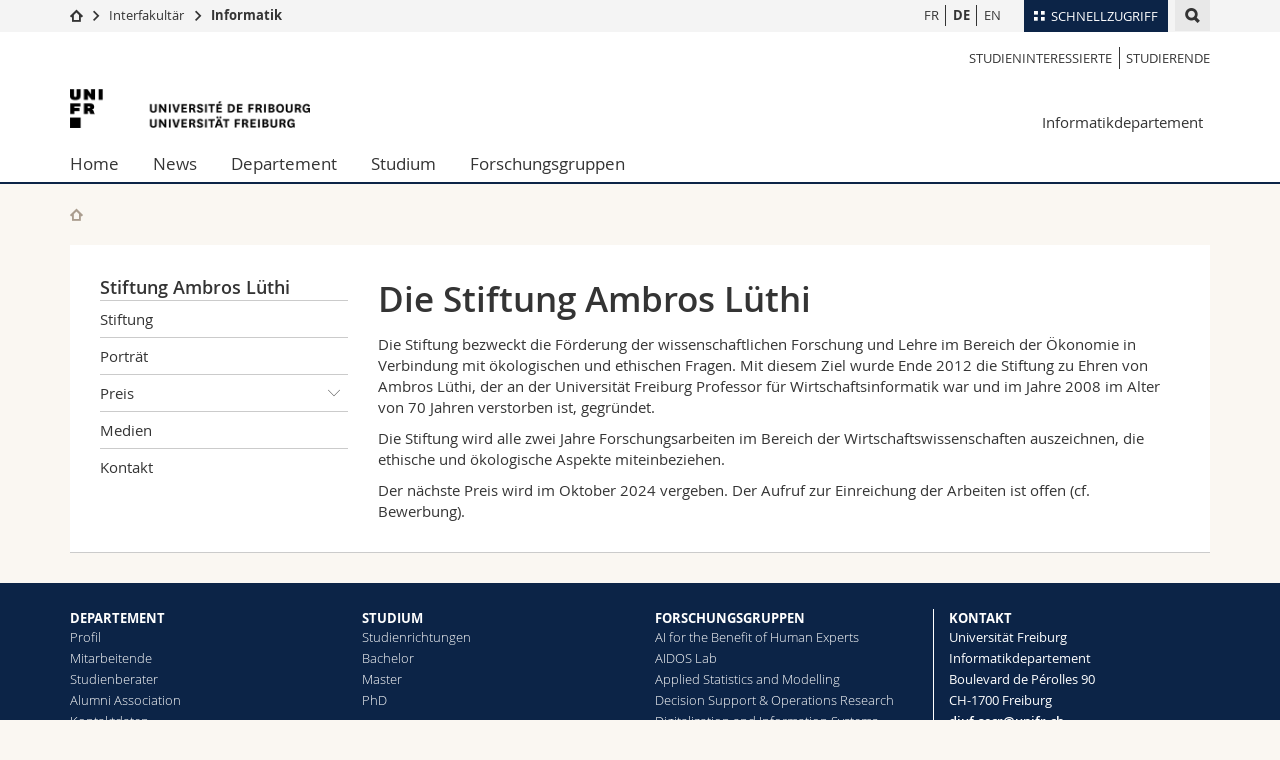

--- FILE ---
content_type: text/html; charset=UTF-8
request_url: https://www.unifr.ch/inf/de/al/
body_size: 7584
content:

<!--[if lt IE 9]><!DOCTYPE html PUBLIC "-//W3C//DTD XHTML 1.1//EN" "http://www.w3.org/TR/xhtml11/DTD/xhtml11.dtd"><![endif]-->
<!--[if gt IE 8]><!-->
<!DOCTYPE html>
<!--<![endif]-->
<!--[if lt IE 7]><html xmlns="http://www.w3.org/1999/xhtml" class="lt-ie9 lt-ie8 lt-ie7"> <![endif]-->
<!--[if IE 7]><html xmlns="http://www.w3.org/1999/xhtml" class="lt-ie9 lt-ie8"> <![endif]-->
<!--[if IE 8]><html xmlns="http://www.w3.org/1999/xhtml" class="lt-ie9"> <![endif]-->
<!--[if IE 9]><html class="ie9"> <![endif]-->
<!--[if gt IE 9]><!-->
<html lang="de"><!--<![endif]-->
<head>
	<link rel="preconnect" href="https://cdn.unifr.ch" />
	<link rel="dns-prefetch" href="https://www.googletagmanager.com" />
	<link rel="dns-prefetch" href="https://www.google.com" />
	<link rel="preload" href="https://cdn.unifr.ch/Assets/fonts/OpenSans-Regular-webfont.woff" as="font" type="font/woff" crossorigin>
	<link rel="preload" href="https://cdn.unifr.ch/Assets/fonts/OpenSans-Semibold-webfont.woff" as="font" type="font/woff" crossorigin>
	<link rel="preload" href="https://cdn.unifr.ch/Assets/fonts/OpenSans-Bold-webfont.woff" as="font" type="font/woff" crossorigin>
	<link rel="preload" href="https://cdn.unifr.ch/Assets/fonts/OpenSans-Light-webfont.woff" as="font" type="font/woff" crossorigin>
    <meta http-equiv="X-UA-Compatible" content="IE=edge,chrome=1"/>
    <meta charset="utf-8"/>
    <meta name="viewport" content="width=device-width, initial-scale=1"/>
    <title>Die Stiftung Ambros Lüthi | Informatikdepartement  | Universität Freiburg</title>
    <meta name="description" content="">
    <meta name="language" content="de" />
    <meta name="robots" content="index, follow">
    <base href="//www.unifr.ch/inf/de/" />
    <link rel="canonical" href="https://www.unifr.ch/inf/de/al/" />
    <link href="//cdn.unifr.ch/uf/v2.4.5/css/bootstrap.css" rel="stylesheet" media="all" type="text/css" crossorigin  />
    <link href="//cdn.unifr.ch/uf/v2.4.5/css/main.css" rel="stylesheet" media="all" type="text/css" crossorigin />
    <link rel="shortcut icon" type="image/ico" href="https://cdn.unifr.ch/sharedconfig/favicon/favicon.ico" />
    <!-- Load IE8 specific styles--><!--[if lt IE 9]>
    <link href="//cdn.unifr.ch/uf/v2.4.5/css/old_ie.css" rel="stylesheet" /><![endif]-->
    <script src="//cdn.unifr.ch/uf/v2.4.5/js/modernizr.js" crossorigin ></script>
    <!-- Spiders alternative page -->
    
        <link rel="alternate" hreflang="de" href="https://www.unifr.ch/inf/de/al/" id="alt_hreflang_de">
        

<link rel="alternate" hreflang="fr" href="https://www.unifr.ch/inf/fr/al/" id="alt_hreflang_fr" />


<link rel="alternate" hreflang="en" href="https://www.unifr.ch/inf/en/al/" id="alt_hreflang_en" />
    
    


<!-- Google Tag Manager -->
<script>(function(w,d,s,l,i){w[l]=w[l]||[];w[l].push({'gtm.start':
new Date().getTime(),event:'gtm.js'});var f=d.getElementsByTagName(s)[0],
j=d.createElement(s),dl=l!='dataLayer'?'&l='+l:'';j.async=true;j.src=
'https://www.googletagmanager.com/gtm.js?id='+i+dl;f.parentNode.insertBefore(j,f);
})(window,document,'script','dataLayer','GTM-K8998TH');</script>
<!-- End Google Tag Manager --> 

    

<link href="//cdn.unifr.ch/uf/v2.4.5/css/corr.css" rel="stylesheet" defer crossorigin />

<style>
	/*
	a[href^=http]{text-decoration:none;}
	footer a[href^=http]{text-decoration:none; color:#fff;}
	div.sub-menu li.star > a{font-weight:bold;}
	*/
</style>
    





    
</head>
<body data-lang="de" class="marine">



<!-- Google Tag Manager (noscript) -->
<noscript><iframe src="https://www.googletagmanager.com/ns.html?id=GTM-K8998TH"
height="0" width="0" loading="lazy" style="display:none;visibility:hidden"></iframe></noscript>
<!-- End Google Tag Manager (noscript) -->


<!-- Page wrapper-->
<div id="wrapper">
    <!-- Fixed header-->
    <nav class="fixed-header pusher">
        <div class="fixed-header--bg">
            <div class="container clearfix">

                <!-- The logo -->
                

<a href="https://www.unifr.ch/" class="open-offcanvas square bg-branded hover hidden-desktop" title="Hamburger menu"></a><a href="https://www.unifr.ch" class="hidden-desktop square logo" style="content: ''; display:block;height:55px;width:55px;  no-repeat center center; background-size:contain;" title="Zur Startseite dieser Website gehen"></a>

                

<div class="search hidden-mobile">

    


<script class="search--template" type="text/template">
    <li>
        <a class="search--result-link" href="<%= link %>"></a>
        <h5><%= htmlTitle %></h5>
        <small><%= link %></small>
        <p><%= htmlSnippet %></p>
    </li>
</script>


<script class="search--show-more" type="text/template">
    <li class="text-align-center search--more-results">
        <a class="search--result-link" href="#"></a>
        <p>Mehr sehen</p>
        <p>
            <i class="gfx gfx-arrow-down"></i>
        </p>
    </li>
</script>

    <a href="#" data-expander-toggler="search-47727" data-fixed-mode-toggler="tablet laptop desktop large" class="search--toggler square" title="Suchmaschine anzeigen"><i class="gfx gfx-search"></i></a>
    <div data-expander-content="search-47727" data-expander-group="mobile-nav" class="search--input">
        <div class="container">
            
            <div class="input-group">
                <input type="text" class="form-control"/><span class="input-group-btn sd">
                <input type="radio" name="searchdomain" value="https://www.unifr.ch/inf/" checked="checked" id="local-" class="hidden"/>
                <label for="local-" class="btn btn-primary sd">Local</label></span><span class="input-group-btn sd">
                <input type="radio" name="searchdomain" value="www.unifr.ch"  id="global-" class="hidden"/>
                <label for="global-" class="btn btn-default">Global</label></span>
            </div>
            
            <ul class="search--results">
                <li class="blank-slate">Keine Resultate</li>
            </ul>
        </div>
    </div>
</div>

                <!-- Globalmenu -->
                <div class="meta-menu"><a href="#" data-fixed-mode-toggler="mobile" data-accordion-toggler="metamenu" class="square meta-menu--toggler hover bg-branded-desk" title="meta-menu toggler"><i class="gfx gfx-tiles"></i><i class="square-triangle"></i><span class="hidden-mobile">Schnellzugriff
</span></a>
    <div data-accordion-content="metamenu" data-accordion-group="mobile-nav" class="meta-menu--content">
        <nav data-scroll-container="data-scroll-container" class="container">
            <ul>
                <li class="first-level"><a href="#" data-accordion-toggler="meta2" data-scroll-to-me="data-scroll-to-me">Universität</a>
                    <nav data-accordion-content="meta2">
                        <ul>
                            <li><a href="http://studies.unifr.ch/de" title="Die Studium: Bachelor, Master, Doktorat">Studium</a></li>
                            <li><a href="https://www.unifr.ch/campus/de/" title="Campus Life">Campus</a></li>
                            <li><a href="https://www.unifr.ch/research/de" title="Forschung">Forschung</a></li>
                            <li><a href="https://www.unifr.ch/uni/de" title="Die Universität">Universität</a></li>
                            <li><a href="https://www.unifr.ch/formcont/de"  title="Weiterbildung">Weiterbildung</a></li>
                        </ul>
                    </nav>
                </li>
                <li class="first-level"><a href="#" data-accordion-toggler="meta1" data-scroll-to-me="data-scroll-to-me">Fakultäten</a>
                    <nav data-accordion-content="meta1">
                        <ul>
                            <li><a href="https://www.unifr.ch/theo/de" title="Theologische Fakultät"><span class="glyphicon glyphicon-stop color-orange" aria-hidden="true"></span> Theologische Fak.</a></li>
                            <li><a href="https://www.unifr.ch/ius/de" title="Rechtswissenschaftliche Fakultät"><span class="glyphicon glyphicon-stop color-red" aria-hidden="true"></span> Rechtswissenschaftliche Fak.</a></li>
                            <li><a href="https://www.unifr.ch/ses/de" title="Wirtschafts- und Sozialwissenschaftliche Fakultät"><span class="glyphicon glyphicon-stop color-purple" aria-hidden="true"></span> Wirtschafts- und Sozialwissenschaftliche Fak.</a></li>
							<li><a href="https://www.unifr.ch/lettres/de" title="Philosophische Fakultät"><span class="glyphicon glyphicon-stop color-sky" aria-hidden="true"></span> Philosophische Fak.</a></li>
							<li><a href="https://www.unifr.ch/eduform/de" title="Fakultät für Erziehungs- und Bildungs­wissenschaften"><span class="glyphicon glyphicon-stop color-violet" aria-hidden="true"></span> Fak. für Erziehungs- und Bildungswissenschaften</a></li>
                            <li><a href="https://www.unifr.ch/science/de" title="Mathematisch-Naturwissenschaftliche Fakultät"><span class="glyphicon glyphicon-stop color-green" aria-hidden="true"></span> Math.-Nat. und Med. Fak.</a></li>
                            <li><a href="https://www.unifr.ch/faculties/de/interfakultaer.html" title="Interfakultär"><span class="glyphicon glyphicon-stop color-marine" aria-hidden="true"></span> Interfakultär</a></li>
                           
                            
                        </ul>
                    </nav>
                </li>
                <li class="first-level"><a href="http://www.unifr.ch/you-are/de/" data-accordion-toggler="meta0" data-scroll-to-me="data-scroll-to-me">Informationen für</a>
                    <nav data-accordion-content="meta0">
                        <ul>
                            <li><a href="https://www.unifr.ch/you-are/de/studieninteressierte/" title="Sie sind... Studieninteressierte_r">Studieninteressierte</a></li>
                            <li><a href="https://www.unifr.ch/you-are/de/studierende/" title="Sie sind... Studierende_r">Studierende</a></li>
                            <li><a href="https://www.unifr.ch/you-are/de/medien/" title="Sie sind... Medienschaffende_r">Medien</a></li>
                            <li><a href="https://www.unifr.ch/you-are/de/forschende/" title="Sie sind... Forschende_r">Forschende</a></li>
                            <li><a href="https://www.unifr.ch/you-are/de/mitarbeitende/" title="Sie sind... Mitarbeitende_r">Mitarbeitende</a></li>
							<li><a href="https://www.unifr.ch/you-are/de/doktorierende/" title="Sie sind... Doktorierende_r">Doktorierende</a></li>
                        </ul>
                    </nav>
                </li>
                <li class="first-level meta-menu--contact bg-branded-desk">
                    <a href="#" class="hidden-lg hidden-md" data-accordion-toggler="contact" data-scroll-to-me="data-scroll-to-me">Ressourcen</a>			
					<nav data-accordion-content="contact">
                        <ul>
                            <li><a href="https://www.unifr.ch/directory/de"><span class="fa fa-user fa-fw" aria-hidden="true"></span> Personenverzeichnis</a></li>
                            <li><a href="https://www.unifr.ch/map"><span class="fa fa-map-signs fa-fw" aria-hidden="true"></span> Ortsplan</a></li>
                            <li><a href="https://www.unifr.ch/biblio"><span class="fa fa-book fa-fw" aria-hidden="true"></span> Bibliotheken</a></li>
                            <li><a href="https://outlook.com/unifr.ch"><span class="fa fa-envelope fa-fw" aria-hidden="true"></span> Webmail</a></li>
                            <li><a href="https://www.unifr.ch/timetable/de/"><span class="fa fa-calendar fa-fw" aria-hidden="true"></span> Vorlesungsverzeichnis</a></li>
                            <li><a href="https://my.unifr.ch"><span class="fa fa-lock fa-fw" aria-hidden="true"></span> MyUnifr</a></li>
                        </ul>
                    </nav>
					
                </li>
            </ul>
        </nav>
    </div>
</div>


                <!-- Desktop Langmenu -->
                

<nav class="hidden-mobile square language-switch">
    <ul>
        
<li><a href="//www.unifr.ch/inf/fr/al/" class="" title="Seite anzeigen auf:   FR">FR</a></li>

<li><a href="//www.unifr.ch/inf/de/al/" class=" bold" title="Seite anzeigen auf:   DE">DE</a></li>

<li><a href="//www.unifr.ch/inf/en/al/" class="" title="Seite anzeigen auf:   EN">EN</a></li>
    </ul>
</nav>

                <!-- Global Breadcrumb -->
                


<div class="breadcrumbs square">

    <a href="//www.unifr.ch" data-accordion-toggler="crumbs" class="square bg-white hover hidden-desktop breadcrumbs--toggler" title="Globaler Pfad"><i class="gfx gfx-home"></i><i class="square-triangle"></i></a>

    <div data-accordion-content="crumbs" data-accordion-group="mobile-nav" class="breadcrumbs--content">
        <nav class="breadcrumbs--mobile shortened">
            <ul class="breadcrumbs--slider">
                <!-- level 0 -->
                
                <li><a href="//www.unifr.ch" class="gfx gfx-home" title="Zur Startseite gehen "></a></li>
                

                <!-- level 1 -->
                
                <li class="gfx gfx-triangle-right"></li>
                <li >
                    <a href="http://www.unifr.ch/faculties/de/interfakultaer.html" class="short">Interfakultär</a>
                    <a href="http://www.unifr.ch/faculties/de/interfakultaer.html" class="long">Interfakultär</a>
                </li>
                
                <!-- level 2 -->
                
                <li class="gfx gfx-triangle-right"></li>
                <li class="desktop-expanded">
                    <a href="//www.unifr.ch/inf" class="short">Informatik</a>
                    <a href="//www.unifr.ch/inf" class="long">Informatik</a>
                </li>
                
                <!-- level 3 -->
                
            </ul>
        </nav>
    </div>
</div>
            </div>
        </div>
    </nav>
    <!-- Offcanvas pusher-->
    <div class="pusher pass-height">
        <!-- Page header/offcanvas-->
        <header id="header" class="offcanvas pass-height">
            <nav class="service-menu">
                <!-- mobile tools menu -->
                <div class="hidden-desktop clearfix">

                    <!-- Search Mobile -->
                    
                    <div class="search">
                        <!-- Template for one search result -->
                        


<script class="search--template" type="text/template">
    <li>
        <a class="search--result-link" href="<%= link %>"></a>
        <h5><%= htmlTitle %></h5>
        <small><%= link %></small>
        <p><%= htmlSnippet %></p>
    </li>
</script>


<script class="search--show-more" type="text/template">
    <li class="text-align-center search--more-results">
        <a class="search--result-link" href="#"></a>
        <p>Mehr sehen</p>
        <p>
            <i class="gfx gfx-arrow-down"></i>
        </p>
    </li>
</script>

                        <a href="#" data-expander-toggler="search-27564" data-fixed-mode-toggler="tablet laptop desktop large" class="search--toggler square" aria-label="search" title="Suchmaschine anzeigen"><i class="gfx gfx-search"></i></a>
                        <div data-expander-content="search-27564" data-expander-group="mobile-nav" class="search--input">
                            <div class="container">
                                
                                <div class="input-group">
                                    <input type="text" class="form-control"/>
                                    <span class="input-group-btn sd">
                                        <input type="radio" name="searchdomain" value="https://www.unifr.ch/inf/" id="local-" class="hidden" checked="checked"/>
                                        <label for="local-" class="btn btn-primary sd">Local</label>
                                    </span>
                                    <span class="input-group-btn sd">
                                        <input type="radio" name="searchdomain" value="www.unifr.ch"  id="global-" class="hidden" />
                                        <label for="global-" class="btn btn-default">Global</label>
                                    </span>
                                </div>
                                
                                <ul class="search--results">
                                    <li class="blank-slate">Keine Resultate</li>
                                </ul>
                             </div>
                        </div>
                    </div>


                    <!-- langmenu.mobile -->
                    

<nav class="language-switch square hover bg-white"><a href="#" data-accordion-toggler="language-switch" class="toggle-language-switch square" title="Seite in einer anderen Sprache auswählen ">DE</a>
    <div data-accordion-content="language-switch" class="dropdown">
        <ul class="bg-white">
            

<li><a href="//www.unifr.ch/inf/fr/al/" class="square bg-white hover " title="Seite anzeigen auf:   FR">FR</a></li>


<li><a href="//www.unifr.ch/inf/de/al/" class="square bg-white hover  bold" title="Seite anzeigen auf:   DE">DE</a></li>


<li><a href="//www.unifr.ch/inf/en/al/" class="square bg-white hover " title="Seite anzeigen auf:   EN">EN</a></li>
        </ul>
    </div>
</nav>
                    <a href="#" class="close-offcanvas square hover bg-marine" title="close offcanvas"></a>
                </div>
                <div class="hidden-mobile">
                    <div class="container service-menu--relation">
                        <nav class="clearfix">
                            <ul><li class="first"><a href="//www.unifr.ch/inf/de/studienrichtungen/" title="Studieninteressierte" >Studieninteressierte</a></li>
<li class="last"><a href="studium/" title="Studierende" >Studierende</a></li>
</ul>
                        </nav>
                        
<h1 class="logo"><span class="sr-only">Universität Freiburg</span><a href="//www.unifr.ch"  title="Zur Homepage der Universität gehen"><img src="//cdn.unifr.ch/uf/v2.4.5/gfx/logo.png" alt="Logo Unifr" " /></a></h1>

<p class="service-menu--department"><a href="//www.unifr.ch/inf/de/" title="Zur Startseite dieser Website gehen">Informatikdepartement</a></p>
                    </div>
                </div>
            </nav>
            

<!-- Use class flat-menu or push-menu on this container-->
<!-- to toggle between the two types of navigation. The underlying-->
<!-- structure is exactly the same.-->
<nav class="push-menu container">
    <!-- First navigation level is visible, therefore needs-->
    <!-- the class .in-->
    <!-- .default is needed to not register a swipe event listener-->
    <div class="level default in">

        
<!-- start outerTpl -->
<ul>
    <li class="first"><a href="//www.unifr.ch/inf/de/" title="Home" >Home</a></li>


<!-- start parentRowTpl -->
<li class="">
	<a href="//www.unifr.ch/inf/de/agenda/" title="News"   class="deeper">
		News
		<!--<span class="deeper"></span>-->
	</a>
	


<!-- start innerTpl -->
<div class="level">
	<ul>
		<li><a href="#" class="back">Zurück</a></li>
		<li class="first"><a href="//www.unifr.ch/inf/de/agenda/" title="Agenda" >Agenda</a></li>
<li class="last"><a href="//www.unifr.ch/inf/de/jobs.html" title="Jobbörse für Studierende" >Jobbörse für Studierende</a></li>

	</ul>
</div>
<!-- end innerTpl -->
</li>
<!-- end parentRowTpl -->


<!-- start parentRowTpl -->
<li class="">
	<a href="//www.unifr.ch/inf/de/department/" title="Departement"   class="deeper">
		Departement
		<!--<span class="deeper"></span>-->
	</a>
	


<!-- start innerTpl -->
<div class="level">
	<ul>
		<li><a href="#" class="back">Zurück</a></li>
		<li class="first"><a href="//www.unifr.ch/inf/de/profil.html" title="Profil" >Profil</a></li>


<!-- start parentRowTpl -->
<li class="">
	<a href="//www.unifr.ch/inf/de/staff/" title="Mitarbeitende"   class="deeper">
		Mitarbeitende
		<!--<span class="deeper"></span>-->
	</a>
	


<!-- start innerTpl -->
<div class="level">
	<ul>
		<li><a href="#" class="back">Zurück</a></li>
		<li class="first"><a href="//www.unifr.ch/inf/de/prof/" title="Professoren" 1061>Professoren</a></li>
<li><a href="//www.unifr.ch/inf/de/teaching.html" title="Lehr- und Forschungspersonal" 1082>Lehr- und Forschungspersonal</a></li>
<li><a href="//www.unifr.ch/inf/de/phd.html" title="Assistenten und Doktoriende" 1083>Assistenten und Doktoriende</a></li>
<li><a href="//www.unifr.ch/inf/de/admin.html" title="Administration und Technik" 1084>Administration und Technik</a></li>
<li><a href="//www.unifr.ch/inf/de/all.html" title="Alle Mitarbeitende" 1062>Alle Mitarbeitende</a></li>
<li class="last"><a href="//www.unifr.ch/inf/de/emeriti.html" title="Emeritierte Professoren" >Emeritierte Professoren</a></li>

	</ul>
</div>
<!-- end innerTpl -->
</li>
<!-- end parentRowTpl -->
<li><a href="//www.unifr.ch/inf/de/studienberater.html" title="Studienberater" >Studienberater</a></li>
<li><a href="//www.unifr.ch/inf/de/alumni-association.html" title="Alumni Association" >Alumni Association</a></li>
<li><a href="//www.unifr.ch/inf/de/kontaktdaten.html" title="Kontaktdaten" >Kontaktdaten</a></li>
<li class="last"><a href="//www.unifr.ch/inf/de/intranet.html" title="Intranet" >Intranet</a></li>

	</ul>
</div>
<!-- end innerTpl -->
</li>
<!-- end parentRowTpl -->


<!-- start parentRowTpl -->
<li class="">
	<a href="//www.unifr.ch/inf/de/studium/" title="Studium"   class="deeper">
		Studium
		<!--<span class="deeper"></span>-->
	</a>
	


<!-- start innerTpl -->
<div class="level">
	<ul>
		<li><a href="#" class="back">Zurück</a></li>
		

<!-- start parentRowTpl -->
<li class="first">
	<a href="//www.unifr.ch/inf/de/studienrichtungen/" title="Studienrichtungen"   class="deeper">
		Studienrichtungen
		<!--<span class="deeper"></span>-->
	</a>
	


<!-- start innerTpl -->
<div class="level">
	<ul>
		<li><a href="#" class="back">Zurück</a></li>
		<li class="first"><a href="//www.unifr.ch/inf/de/wirtschaftsinformatik/" title="Wirtschaftsinformatik" >Wirtschaftsinformatik</a></li>
<li class="last"><a href="//www.unifr.ch/inf/de/informatik/" title="Informatik" >Informatik</a></li>

	</ul>
</div>
<!-- end innerTpl -->
</li>
<!-- end parentRowTpl -->


<!-- start parentRowTpl -->
<li class="">
	<a href="//www.unifr.ch/inf/de/bachelor/" title="Bachelor"   class="deeper">
		Bachelor
		<!--<span class="deeper"></span>-->
	</a>
	


<!-- start innerTpl -->
<div class="level">
	<ul>
		<li><a href="#" class="back">Zurück</a></li>
		<li class="first"><a href="//www.unifr.ch/inf/de/bsc-inf/" title="BSc in Informatik" >BSc Informatik</a></li>
<li class="last"><a href="//www.unifr.ch/inf/de/bachelor-wirtschaftsinformatik/" title="Bachelor in Wirtschaftsinformatik" >BSc Wirtschaftsinformatik</a></li>

	</ul>
</div>
<!-- end innerTpl -->
</li>
<!-- end parentRowTpl -->


<!-- start parentRowTpl -->
<li class="">
	<a href="//www.unifr.ch/inf/de/master/" title="Master"   class="deeper">
		Master
		<!--<span class="deeper"></span>-->
	</a>
	


<!-- start innerTpl -->
<div class="level">
	<ul>
		<li><a href="#" class="back">Zurück</a></li>
		<li class="first"><a href="//www.unifr.ch/inf/de/master-inf.html" title="Master in Informatik" >Master in Informatik</a></li>
<li class="last"><a href="//www.unifr.ch/inf/de/master-wirtinf/" title="Master in Wirtschaftsinformatik" >Master Wirtschaftsinformatik</a></li>

	</ul>
</div>
<!-- end innerTpl -->
</li>
<!-- end parentRowTpl -->


<!-- start parentRowTpl -->
<li class="last">
	<a href="//www.unifr.ch/inf/de/phd/" title="PhD"   class="deeper">
		PhD
		<!--<span class="deeper"></span>-->
	</a>
	


<!-- start innerTpl -->
<div class="level">
	<ul>
		<li><a href="#" class="back">Zurück</a></li>
		<li class="first"><a href="//www.unifr.ch/inf/de/phd-inf.html" title="PhD in Informatik" >PhD in Informatik</a></li>
<li class="last"><a href="//www.unifr.ch/inf/de/phd-wirtinf.html" title="PhD in Wirtschaftsinformatik" >PhD Wirtschaftsinformatik</a></li>

	</ul>
</div>
<!-- end innerTpl -->
</li>
<!-- end parentRowTpl -->

	</ul>
</div>
<!-- end innerTpl -->
</li>
<!-- end parentRowTpl -->


<!-- start parentRowTpl -->
<li class="last">
	<a href="//www.unifr.ch/inf/de/forschungsgruppen/" title="Forschungsgruppen"   class="deeper">
		Forschungsgruppen
		<!--<span class="deeper"></span>-->
	</a>
	


<!-- start innerTpl -->
<div class="level">
	<ul>
		<li><a href="#" class="back">Zurück</a></li>
		<li class="first"><a href="//www.unifr.ch/inf/de/aibex.html" title="AI for the Benefit of Human Experts (AIBEX)" >AI for the Benefit of Human Experts</a></li>
<li><a href="//www.unifr.ch/inf/de/ai-for-data-oriented-science.html" title="AI for Data-Oriented Science" >AIDOS Lab</a></li>
<li><a href="//www.unifr.ch/inf/de/applied-statistics-and-modelling.html" title="Applied Statistics and Modelling" >Applied Statistics and Modelling</a></li>
<li><a href="//www.unifr.ch/inf/de/decision-support-and-operations-research.html" title="Decision Support & Operations Research" >Decision Support & Operations Research</a></li>
<li><a href="//www.unifr.ch/inf/de/digitalization-and-information-systems.html" title="Digitalization and Information Systems" >Digitalization and Information Systems</a></li>
<li><a href="//www.unifr.ch/inf/de/document-image-and-video-analysis.html" title="Document, Image and Video Analysis" >Document, Image and Video Analysis</a></li>
<li><a href="//www.unifr.ch/inf/de/exascale-infolab.html" title="eXascale Infolab" >eXascale Infolab</a></li>
<li><a href="//www.unifr.ch/inf/de/foundations-of-dependable-systems.html" title="Foundations of Dependable Systems" >Foundations of Dependable Systems</a></li>
<li><a href="//www.unifr.ch/inf/de/human-computer-interaction.html" title="Human Computer Interaction" target="_blank">Human Computer Interaction</a></li>
<li class="last"><a href="//www.unifr.ch/inf/de/resilient-systems-design.html" title="Resilient Systems Design" >Resilient Systems Design</a></li>

	</ul>
</div>
<!-- end innerTpl -->
</li>
<!-- end parentRowTpl -->

</ul>
<!-- end outerTpl -->

    </div>
</nav>

        </header>
        <!-- Main content-->
        <main id="main">
            <div class="visible-lt-ie9 fixed-page-overlay"></div>
            <div class="container">
                <div class="sub-menu--spacer"></div>
                



<nav class="deepcrumbs">
<ul>
    
        <li><a href="//www.unifr.ch/inf/de/" class="gfx gfx-home" title="Zur Startseite dieser Website gehen"></a></li>
	
</ul>
</nav>

                <div class="content">
                    <div class="row inner">
                        <div class="col-md-3 sub-menu">
                            <nav>
                                <h4>
                                    
                                    <a href="//www.unifr.ch/inf/de/al/" data-expander-toggler="sub-menu" data-fixed-mode-toggler="mobile" class="filter--title fixed-page-mode--toggler hidden-min-laptop">
                                        Stiftung Ambros Lüthi</a>
                                    <a href="//www.unifr.ch/inf/de/al/" class="hidden-max-laptop">
                                        Stiftung Ambros Lüthi</a>
                                    
                                </h4>

                                <div data-expander-content="sub-menu" data-expander-group="mobile-nav" class="sub-menu--content">

                                    <ul><li class="first"><a href="//www.unifr.ch/inf/de/the-foundation.html" title="Stiftung" >Stiftung</a></li>
<li><a href="//www.unifr.ch/inf/de/portrait.html" title="Porträt" >Porträt</a></li>



<!--parentRowTpl-->
<li class="">
    <a href="//www.unifr.ch/inf/de/prize/" title="Preis der Stiftung Ambros Lüthi" class="deeper"  >
        Preis <i data-expander-toggler="sub-menu-228"
                            
                            
                            class="gfx gfx-triangle-thin-down"></i>

    </a>
    <div data-expander-content="sub-menu-228" class="level"
         
         >
        <ul><li class="first"><a href="//www.unifr.ch/inf/de/archiv.html" title="Archiv" >Archiv</a></li>
</ul>
    </div>
</li>
<!--/parentRowTpl-->
<li><a href="//www.unifr.ch/inf/de/media/" title="Medien" >Medien</a></li>
<li class="last"><a href="//www.unifr.ch/inf/de/contact.html" title="Kontakt" >Kontakt</a></li>
</ul>

                                </div>

                            </nav>

                        </div>
                        <div class="col-md-9 inner-30">
                            <div id="" class="row inner ">
    <div class="col-md-12 inner-10">
        <h2>Die Stiftung Ambros Lüthi</h2>

<p>Die Stiftung bezweckt die Förderung der wissenschaftlichen Forschung und Lehre im Bereich der Ökonomie in Verbindung mit ökologischen und ethischen Fragen. Mit diesem Ziel wurde Ende 2012 die Stiftung zu Ehren von Ambros Lüthi, der an der Universität Freiburg Professor für Wirtschaftsinformatik war und im Jahre 2008 im Alter von 70 Jahren verstorben ist, gegründet.</p>
<p>Die Stiftung wird alle zwei Jahre Forschungsarbeiten im Bereich der Wirtschaftswissenschaften auszeichnen, die ethische und ökologische Aspekte miteinbeziehen.</p>
<p>Der nächste Preis wird im Oktober 2024 vergeben. Der Aufruf zur&nbsp;Einreichung der Arbeiten ist offen (cf. Bewerbung).</p>
    </div>
</div>
                        </div>
                    </div>
                </div>
            </div>
        </main>

        <!-- Footer-->
        


        <footer id="footer">
    <div class="container">
        <div class="row">
            <nav class="footer-menu col-md-9">
                <div class="row">
                    <div class="col-xs-4">
                        <h6><a href="//www.unifr.ch/inf/de/department/">DEPARTEMENT</a></h6>
<ul><li class="first"><a href="//www.unifr.ch/inf/de/profil.html" title="Profil" >Profil</a></li>
<li><a href="//www.unifr.ch/inf/de/staff/" title="Mitarbeitende" >Mitarbeitende</a></li>
<li><a href="//www.unifr.ch/inf/de/studienberater.html" title="Studienberater" >Studienberater</a></li>
<li><a href="//www.unifr.ch/inf/de/alumni-association.html" title="Alumni Association" >Alumni Association</a></li>
<li><a href="//www.unifr.ch/inf/de/kontaktdaten.html" title="Kontaktdaten" >Kontaktdaten</a></li>
<li class="last"><a href="//www.unifr.ch/inf/de/intranet.html" title="Intranet" >Intranet</a></li>
</ul>
                    </div>
                    <div class="col-xs-4">
                        <h6><a href="//www.unifr.ch/inf/de/studium/">STUDIUM</a></h6>
<ul><li class="first"><a href="//www.unifr.ch/inf/de/studienrichtungen/" title="Studienrichtungen" >Studienrichtungen</a></li>
<li><a href="//www.unifr.ch/inf/de/bachelor/" title="Bachelor" >Bachelor</a></li>
<li><a href="//www.unifr.ch/inf/de/master/" title="Master" >Master</a></li>
<li class="last"><a href="//www.unifr.ch/inf/de/phd/" title="PhD" >PhD</a></li>
</ul>
                    </div>
                    <div class="col-xs-4">
                        <h6><a href="//www.unifr.ch/inf/de/forschungsgruppen/">FORSCHUNGSGRUPPEN</a></h6>
<ul><li class="first"><a href="//www.unifr.ch/inf/de/aibex.html" title="AI for the Benefit of Human Experts (AIBEX)" >AI for the Benefit of Human Experts</a></li>
<li><a href="//www.unifr.ch/inf/de/ai-for-data-oriented-science.html" title="AI for Data-Oriented Science" >AIDOS Lab</a></li>
<li><a href="//www.unifr.ch/inf/de/applied-statistics-and-modelling.html" title="Applied Statistics and Modelling" >Applied Statistics and Modelling</a></li>
<li><a href="//www.unifr.ch/inf/de/decision-support-and-operations-research.html" title="Decision Support & Operations Research" >Decision Support & Operations Research</a></li>
<li><a href="//www.unifr.ch/inf/de/digitalization-and-information-systems.html" title="Digitalization and Information Systems" >Digitalization and Information Systems</a></li>
<li><a href="//www.unifr.ch/inf/de/document-image-and-video-analysis.html" title="Document, Image and Video Analysis" >Document, Image and Video Analysis</a></li>
<li><a href="//www.unifr.ch/inf/de/exascale-infolab.html" title="eXascale Infolab" >eXascale Infolab</a></li>
<li><a href="//www.unifr.ch/inf/de/foundations-of-dependable-systems.html" title="Foundations of Dependable Systems" >Foundations of Dependable Systems</a></li>
<li><a href="//www.unifr.ch/inf/de/human-computer-interaction.html" title="Human Computer Interaction" target="_blank">Human Computer Interaction</a></li>
<li class="last"><a href="//www.unifr.ch/inf/de/resilient-systems-design.html" title="Resilient Systems Design" >Resilient Systems Design</a></li>
</ul>
                    </div>
                </div>
            </nav>
            <nav class="footer-menu--contact col-md-3 col-xs-12">
                <div class="row">
                    <div class="col-sm-6 col-md-12 inner">
                        




<div>
    <h6>Kontakt</h6>
    <p>Universität Freiburg</p>
    <p>Informatikdepartement</p>
    <p>Boulevard de Pérolles 90</p>
    <p>CH-1700 Freiburg</p>
    
    <p><a href="mailto:diuf-secr@unifr.ch" class="link">diuf-secr@unifr.ch</a></p>
    <p><a href="//www.unifr.ch/inf" class="link" aria-label="Go to homepage">www.unifr.ch/inf</a></p>
</div>
<div class="footer--social-links">
    <p>
        <a href="https://www.facebook.com/unifribourg" target="_blank" class="gfx gfx-facebook" aria-label="Go to Facebook page of Unifr"></a>
        <a href="https://www.youtube.com/channel/UCx74T4l0XqJFLcdlCavnoXQ" target="_blank" class="fa fa-youtube-play" aria-label="Go to YouTube Channel of Unifr"></a>
        <a href="https://www.linkedin.com/edu/school?id=10930" target="_blank" class="fa fa-linkedin" aria-label="Go to LinkedIn page of Unifr"></a>
        <a href="https://instagram.com/unifribourg/" target="_blank" class="fa fa-instagram" aria-label="Go to Instagram page of Unifr"></a>
    </p>
</div>

<script type="application/ld+json">
{
  "@context": "http://schema.org",
  "@type": "EducationalOrganization",
  "address": {
    "@type": "PostalAddress",
    "addressLocality": "Freiburg",
    "addressRegion": "FR",
    "postalCode": "1700",
    "streetAddress": "Boulevard de Pérolles 90"
  },
  "url" : "www.unifr.ch/inf",
  "name": "Informatikdepartement",
  "contactPoint" : [
    { "@type" : "ContactPoint",
      "telephone" : "+41 26 300 84 65",
      "contactType" : "customer support",
      "availableLanguage" : ["English","French","German"]
    } ],
  "parentOrganization": {
    "@context": "http://schema.org",
    "@type": "EducationalOrganization",
    "name":"Université de Fribourg | Universität Freiburg",
    "address": {
        "@type": "PostalAddress",
        "addressLocality": "Fribourg",
        "addressRegion": "FR",
        "postalCode": "1700",
        "streetAddress": "Avenue de l'Europe 20"
    },
    "contactPoint" : [
    { "@type" : "ContactPoint",
      "telephone" : "+41-026-300-7034",
      "contactType" : "customer support",
      "availableLanguage" : ["English","French","German","Italian"],
      "url":"https://www.unifr.ch/unicom"
    } ],
    "sameAs" : "https://fr.wikipedia.org/wiki/Universit%C3%A9_de_Fribourg"
  }
}
</script>






                    </div>
                    <div class="col-sm-6 col-md-12">
                        
                    </div>
                </div>
            </nav>
        </div>
    </div>
    <div class="footer-menu--meta">
        <div class="container">
            <div class="row">
                <div class="footer--copyright col-md-8 col-sm-6"><span>&copy; Universität Freiburg | </span><a href="//www.unifr.ch/impressum">Impressum</a> | <a href="//www.unifr.ch/disclaimer">Rechtliche Hinweise</a> | <a href="//www.unifr.ch/help">Notfallnummern</a></div>
            </div>
        </div>
    </div>
</footer>

    </div>
</div>
<!-- Bundled scripts-->
<link rel="stylesheet" href="//netdna.bootstrapcdn.com/font-awesome/4.5.0/css/font-awesome.min.css" defer crossorigin />
<script src="//cdn.unifr.ch/uf/v2.4.5/js/shared.js" ></script>
<script src="//cdn.unifr.ch/uf/v2.4.5/js/app.js" ></script>

<!--[if lt IE 10]>
<script src="//cdn.unifr.ch/uf/v2.4.5/js/lt_ie_10.js" defer></script><![endif]-->
<!--[if lt IE 9]>
<script src="//cdn.unifr.ch/uf/v2.4.5/js/polyfills.js" defer></script><![endif]-->







<script>
    setTimeout(function(){
        $(document).ready(function($) {
            hash = "#"+window.location.hash.replace(/[^a-z0-9]/gi, '');
            if (hash) {
                $(hash).click();
            }
        });
    }, 250);

</script>



</body>
</html>